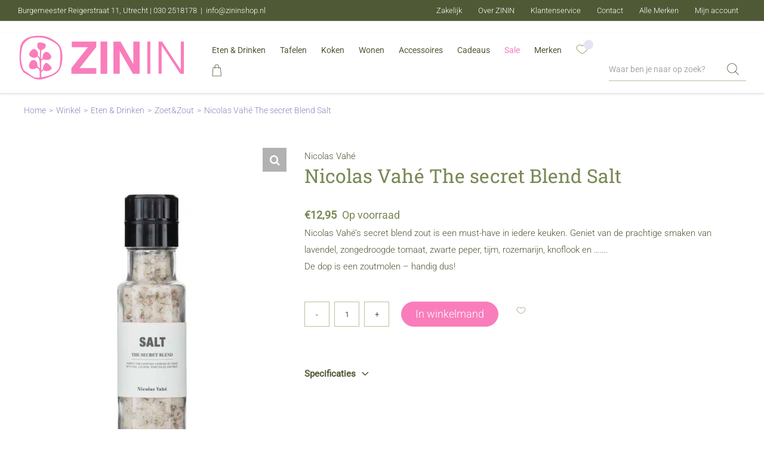

--- FILE ---
content_type: image/svg+xml
request_url: https://www.zininshop.nl/wp-content/themes/Avada-Child-Theme/image/cart-icon.svg
body_size: 636
content:
<svg width="16" height="20" viewBox="0 0 16 20" fill="none" xmlns="http://www.w3.org/2000/svg">
<path d="M14.9141 19.826H1.41036C1.15723 19.826 0.913482 19.7196 0.74192 19.5335C0.569889 19.3479 0.482701 19.0961 0.502858 18.8439L1.50833 6.04707C1.54536 5.57645 1.94426 5.20801 2.41629 5.20801H13.9096C14.3816 5.20801 14.7805 5.57645 14.8175 6.04707L15.823 18.8439C15.8427 19.0961 15.7555 19.3474 15.584 19.5335C15.4119 19.7191 15.1686 19.826 14.9155 19.826H14.9141ZM2.41583 6.04473C2.37739 6.04473 2.34504 6.07473 2.34223 6.11269L1.33676 18.9096C1.33489 18.9363 1.34614 18.9546 1.35598 18.9654C1.36583 18.9761 1.38364 18.9893 1.41036 18.9893H14.9146C14.9413 18.9893 14.9586 18.9766 14.969 18.9654C14.9788 18.9546 14.9905 18.9363 14.9882 18.9096L13.9827 6.11269C13.9799 6.07473 13.9475 6.04473 13.9091 6.04473H2.41583Z" fill="#505936"/>
<path d="M4.91439 7.57014C4.91064 7.57014 4.90689 7.57014 4.90314 7.57014C4.67205 7.56404 4.4897 7.37186 4.49627 7.14076L4.59986 3.25717C4.6008 3.22529 4.62517 2.46498 5.07845 1.70936C5.50127 1.00483 6.3783 0.169514 8.16377 0.187795C9.94736 0.169514 10.8263 1.00483 11.2491 1.70936C11.7024 2.46498 11.7267 3.22576 11.7277 3.25764L11.8313 7.14123C11.8374 7.37233 11.655 7.56451 11.4244 7.57061C11.1914 7.57576 11.0011 7.39436 10.995 7.16373L10.8914 3.28014C10.8914 3.27592 10.867 2.68248 10.5155 2.11436C10.0613 1.37983 9.27142 1.01326 8.16892 1.02545H8.16283C7.05611 1.0142 6.2658 1.37983 5.81158 2.11436C5.46048 2.68248 5.43611 3.27592 5.43564 3.28201L5.33205 7.1642C5.32595 7.39154 5.13986 7.57154 4.91392 7.57154L4.91439 7.57014Z" fill="#505936"/>
</svg>


--- FILE ---
content_type: image/svg+xml
request_url: https://www.zininshop.nl/wp-content/uploads/2025/10/heart.svg
body_size: 587
content:
<?xml version="1.0" encoding="UTF-8"?> <svg xmlns="http://www.w3.org/2000/svg" width="22" height="17" viewBox="0 0 22 17" fill="none"><path d="M10.9967 16.8805L10.7928 16.7716C10.6911 16.7174 8.26953 15.4189 5.80719 13.4613C2.44109 10.7859 0.734375 8.28293 0.734375 6.02242C0.734375 4.77365 1.13234 3.63242 1.88516 2.72239C2.57047 1.89391 3.52437 1.27557 4.64375 0.934141C5.81375 0.577478 7.09859 0.552834 8.26297 0.865587C9.34672 1.15683 10.2823 1.71916 10.9967 2.50418C11.7111 1.71916 12.6462 1.15683 13.7305 0.865587C14.8944 0.552834 16.1797 0.57703 17.3497 0.934141C18.4691 1.27557 19.423 1.89391 20.1083 2.72239C20.8611 3.63242 21.2591 4.77365 21.2591 6.02242C21.2591 8.28293 19.5523 10.7859 16.1862 13.4613C13.7239 15.4184 11.3028 16.7174 11.2006 16.7716L10.9967 16.8805ZM6.5825 1.44718C6.01391 1.44718 5.44203 1.53052 4.89828 1.69631C3.93828 1.98935 3.12312 2.51583 2.54141 3.21885C1.89781 3.99715 1.57109 4.94078 1.57109 6.02287C1.57109 10.4834 9.60312 15.1801 10.9963 15.9611C12.3889 15.1801 20.4219 10.4807 20.4219 6.02287C20.4219 4.94078 20.0956 3.99715 19.4516 3.21885C18.8698 2.51583 18.0552 1.98935 17.0947 1.69631C16.0789 1.38669 14.9647 1.36518 13.9564 1.63582C12.8764 1.92572 11.9708 2.52972 11.3375 3.38195L10.9963 3.84077L10.655 3.38195C10.0217 2.52972 9.11609 1.92617 8.03609 1.63582C7.56734 1.50991 7.07562 1.44718 6.58203 1.44718H6.5825Z" fill="#798955"></path></svg> 